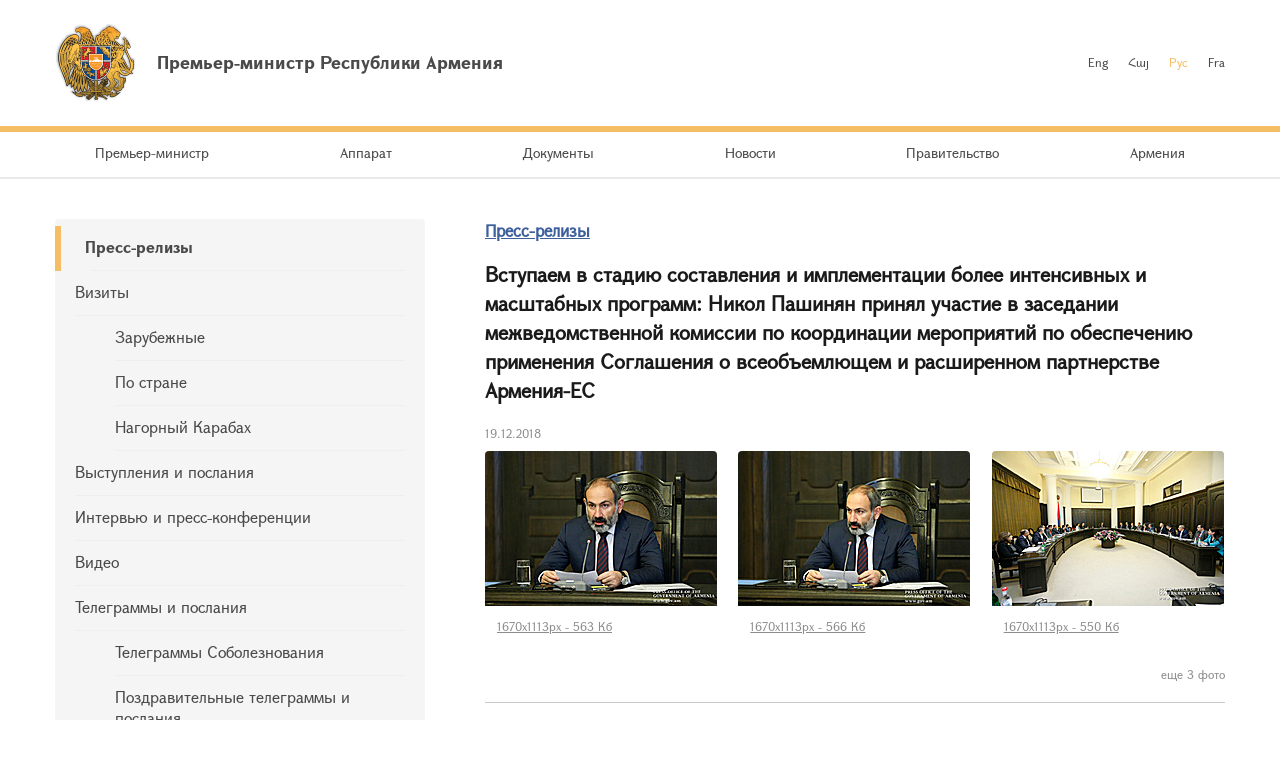

--- FILE ---
content_type: text/html; charset=UTF-8
request_url: https://www.primeminister.am/ru/press-release/item/2018/12/19/Nikol-Pashinyan-meeting-CEPA/
body_size: 7625
content:
<!DOCTYPE html>
<html lang="ru">
<head>
    <meta charset="utf-8" />
    <meta name="viewport" content="width=device-width" />
    <meta name="description" content="" />
    <meta name="keywords" content="" />
    <meta name="twitter:card" content="summary" />
    <meta name="twitter:site" content="@nikolpashinyan" />
            	<meta property="og:image" content="//www.primeminister.am/files/n_pics/2448_s.jpg" />
    	<meta name="twitter:image" content="https://www.primeminister.am/files/n_pics/2448_s.jpg" />
        
      <meta name="twitter:title" content="Вступаем в стадию составления и имплементации более интенсивных и масштабных программ: Никол Пашинян принял участие в заседании межведомственной комиссии по координации мероприятий по обеспечению применения Соглашения о всеобъемлющем и расширенном партнерстве Армения-ЕС">
   <meta name="twitter:desciption" content="Вступаем в стадию составления и имплементации более интенсивных и масштабных программ: Никол Пашинян принял участие в заседании межведомственной комиссии по координации мероприятий по обеспечению применения Соглашения о всеобъемлющем и расширенном партнерстве Армения-ЕС">
   <meta property="og:title" content="Вступаем в стадию составления и имплементации более интенсивных и масштабных программ: Никол Пашинян принял участие в заседании межведомственной комиссии по координации мероприятий по обеспечению применения Соглашения о всеобъемлющем и расширенном партнерстве Армения-ЕС" />
          
    <meta property="og:type" content="website" />
    <meta name="format-detection" content="telephone=no" />
    <title>Вступаем в стадию составления и имплементации более интенсивных и масштабных программ: Никол Пашинян принял участие в заседании межведомственной комиссии по координации мероприятий по обеспечению применения Соглашения о всеобъемлющем и расширенном партнерстве Армения-ЕС - Пресс-релизы  - Новости - Премьер-министр Республики Армения</title>
    <link rel="alternate" type="application/rss+xml" title="RSS" href="/rss/?l=ru" />
    <link rel="icon" href="/favicon.png" />
    <link rel="shortcut icon" href="/favicon.ico" />
    <link rel="stylesheet" href="/build/css/app-1601043149168.css?c=1" />
    <link rel="apple-touch-icon" sizes="57x57" href="/img/apple-touch-icon-57x57.png" />
    <link rel="apple-touch-icon" sizes="72x72" href="/img/apple-touch-icon-72x72.png" />
    <link rel="apple-touch-icon" sizes="114x114" href="/img/apple-touch-icon-114x114.png" />
    <script src="/build/js/top-libs-1601043149168.js"></script>
        
    <!-- Global site tag (gtag.js) - Google Analytics -->
	<script async src="https://www.googletagmanager.com/gtag/js?id=UA-2363425-57"></script>
	<script>
	  window.dataLayer = window.dataLayer || [];
	  function gtag(){dataLayer.push(arguments);}
	  gtag('js', new Date());
	
	  gtag('config', 'UA-2363425-57');
	</script>

    
    </head>
<body>
<header>
    <div class="top-box">
        <div class="center-1170 clear-fix">

            <div class="top-box__left fl">
                <a href="/ru/" class="top-box__logo db sprite-b pr">
                    <span class="table">
                        <span class="table-cell fb fs18">Премьер-министр Республики Армения</span>
                    </span>
                </a>
            </div>

            <div class="top-box__right fr">
				
                <ul class="language-list fr clear-fix">
                    <li class="language-list__item fl">
                        <a href="/en/press-release/item/2018/12/19/Nikol-Pashinyan-meeting-CEPA/" class="language-list__link  fs12">Eng</a>
                    </li>
                    <li class="language-list__item fl">
                        <a href="/hy/press-release/item/2018/12/19/Nikol-Pashinyan-meeting-CEPA/" class="language-list__link  fs12">Հայ</a>
                    </li>
                    <li class="language-list__item fl">
                        <a href="/ru/press-release/item/2018/12/19/Nikol-Pashinyan-meeting-CEPA/" class="language-list__link language-list__link--active fs12">Рус</a>
                    </li>
                    <li class="language-list__item fl">
                        <a href="/fr/press-release/item/2018/12/19/Nikol-Pashinyan-meeting-CEPA/" class="language-list__link  fs12">Fra</a>
                    </li>
                </ul>
                
				
            </div>

        </div>
    </div>

    <div class="menu-wrapper">

        <div class="center-1170">
            <nav class="menu">
                <ul class="menu__list">
					                    <li class="menu__item ver-top-box">
                        <a href="/ru/pm-pashinyan" class="menu__link db fs14">Премьер-министр</a>
                    </li>
                                        <li class="menu__item ver-top-box">
                        <a href="http://www.gov.am/ru/staff-structure/" class="menu__link db fs14">Аппарат </a>
                    </li>
                                        <li class="menu__item ver-top-box">
                        <a href="/ru/instructions/" class="menu__link db fs14">Документы</a>
                    </li>
                                        <li class="menu__item ver-top-box">
                        <a href="/ru/press-release/" class="menu__link db fs14">Новости</a>
                    </li>
                                        <li class="menu__item ver-top-box">
                        <a href="http://www.gov.am/ru/structure/" class="menu__link db fs14">Правительство</a>
                    </li>
                                        <li class="menu__item ver-top-box">
                        <a href="/ru/general-information/" class="menu__link db fs14">Армения </a>
                    </li>
                                    </ul>
            </nav>
        </div>

       

    </div>

</header>

<main><div class="inner-wrapper">

    <div class="center-1170 clear-fix">

        <div class="inner-wrapper__left fl">
	        	         <div id="burger" class="dn">
	            <div class="lines line-1"></div>
	            <div class="lines line-2"></div>
	            <div class="lines line-3"></div>
	        </div>

            <ul class="second-menu-list">
	            	            	<li class="second-menu-list__item">
	                    <a href="/ru/press-release/" class="second-menu-list__link db pr trans-background fb" >Пресс-релизы </a>
	                   	                </li>
	            	            	<li class="second-menu-list__item">
	                    <a href="/ru/foreign-visits/" class="second-menu-list__link db pr trans-background" >Визиты </a>
	                   <ul class="second-menu-list--next-level">
	                    																								<li><a href="/ru/foreign-visits/" class="second-menu-list__link db pr trans-background">Зарубежные </a></li>
																																													<li><a href="/ru/domestic-visits/" class="second-menu-list__link db pr trans-background">По стране</a></li>
																																													<li><a href="/ru/Nagorno-Karabakh-visits/" class="second-menu-list__link db pr trans-background">Нагорный Карабах</a></li>
																											</ul>
							                </li>
	            	            	<li class="second-menu-list__item">
	                    <a href="/ru/statements-and-messages/" class="second-menu-list__link db pr trans-background" >Выступления и послания </a>
	                   	                </li>
	            	            	<li class="second-menu-list__item">
	                    <a href="/ru/interviews-and-press-conferences/" class="second-menu-list__link db pr trans-background" >Интервью и пресс-конференции </a>
	                   	                </li>
	            	            	<li class="second-menu-list__item">
	                    <a href="/ru/videos/" class="second-menu-list__link db pr trans-background" >Видео </a>
	                   	                </li>
	            	            	<li class="second-menu-list__item">
	                    <a href="/ru/condolence/" class="second-menu-list__link db pr trans-background" >Телеграммы и послания </a>
	                   <ul class="second-menu-list--next-level">
	                    																								<li><a href="/ru/condolence/" class="second-menu-list__link db pr trans-background">Телеграммы Соболезнования </a></li>
																																													<li><a href="/ru/congratulatory/" class="second-menu-list__link db pr trans-background">Поздравительные телеграммы и послания </a></li>
																											</ul>
							                </li>
	            	            	<li class="second-menu-list__item">
	                    <a href="/ru/media-accreditation/" class="second-menu-list__link db pr trans-background" >Аккредитация СМИ</a>
	                   	                </li>
	                        </ul>
            

        </div>

        <div class="inner-wrapper__right">
	        <div >
																				


	


			<div class="static-content fs14 pb-none">
				<h5><a href="/ru/press-release/" class="ii1">Пресс-релизы</a> </h5>
				<h3>Вступаем в стадию составления и имплементации более интенсивных и масштабных программ: Никол Пашинян принял участие в заседании межведомственной комиссии по координации мероприятий по обеспечению применения Соглашения о всеобъемлющем и расширенном партнерстве Армения-ЕС</h3>
				<div class="search__date fs12">19.12.2018</div>
			</div>
			<div class="album"><ul class="album__list"><li class="album__item album__item--small ver-top-box"><a class="album__link db" title="" href="/files/pics/2018/12/19/8344.jpg" rel="photos[pp_gal_1]"><img class="album__img" src="/files/pics/2018/12/19/8344_tt.jpg" alt="" /></a><a href="//www.primeminister.am/files/pics/2018/12/19/8344_b.jpg" class="db" rel="external"><span class="album__title db fs12 trans-background">1670x1113px - 563&nbsp;Кб</span></a></li><li class="album__item album__item--small ver-top-box"><a class="album__link db" title="" href="/files/pics/2018/12/19/8343.jpg" rel="photos[pp_gal_1]"><img class="album__img" src="/files/pics/2018/12/19/8343_tt.jpg" alt="" /></a><a href="//www.primeminister.am/files/pics/2018/12/19/8343_b.jpg" class="db" rel="external"><span class="album__title db fs12 trans-background">1670x1113px - 566&nbsp;Кб</span></a></li><li class="album__item album__item--small ver-top-box"><a class="album__link db" title="" href="/files/pics/2018/12/19/8342.jpg" rel="photos[pp_gal_1]"><img class="album__img" src="/files/pics/2018/12/19/8342_tt.jpg" alt="" /></a><a href="//www.primeminister.am/files/pics/2018/12/19/8342_b.jpg" class="db" rel="external"><span class="album__title db fs12 trans-background">1670x1113px - 550&nbsp;Кб</span></a></li><li class="album__item album__item--small ver-top-box album__item--in-visible"><a class="album__link db" title="" href="/files/pics/2018/12/19/8341.jpg" rel="photos[pp_gal_1]"><img class="album__img" src="/files/pics/2018/12/19/8341_tt.jpg" alt="" /></a><a href="//www.primeminister.am/files/pics/2018/12/19/8341_b.jpg" class="db" rel="external"><span class="album__title db fs12 trans-background">1670x1113px - 615&nbsp;Кб</span></a></li><li class="album__item album__item--small ver-top-box album__item--in-visible"><a class="album__link db" title="" href="/files/pics/2018/12/19/8340.jpg" rel="photos[pp_gal_1]"><img class="album__img" src="/files/pics/2018/12/19/8340_tt.jpg" alt="" /></a><a href="//www.primeminister.am/files/pics/2018/12/19/8340_b.jpg" class="db" rel="external"><span class="album__title db fs12 trans-background">1670x1113px - 534&nbsp;Кб</span></a></li><li class="album__item album__item--small ver-top-box album__item--in-visible"><a class="album__link db" title="" href="/files/pics/2018/12/19/8339.jpg" rel="photos[pp_gal_1]"><img class="album__img" src="/files/pics/2018/12/19/8339_tt.jpg" alt="" /></a><a href="//www.primeminister.am/files/pics/2018/12/19/8339_b.jpg" class="db" rel="external"><span class="album__title db fs12 trans-background">1670x1113px - 564&nbsp;Кб</span></a></li></ul></div><script src="/js/components/pretty-photo/jquery.prettyPhoto.js"></script><p class="album__count fs12 tr">еще 3 фото</p>
			<div class="static-content fs14 pb-none">
															<iframe width="730" height="410" src="https://www.youtube.com/embed/YxwQpR-hTmc?rel=0&amp;showinfo=0" frameborder="0"  allow="autoplay; encrypted-media" allowfullscreen></iframe><br /><br />
													
				
								<div class="news-text">
										<p style="text-align: justify;">Исполняющий обязанности премьер-министра Никол Пашинян сегодня принял участие в очередном заседании межведомственной комиссии по координации мероприятий для обеспечения применения Соглашения о всеобъемлющем и расширенном партнерстве между Республикой Армения и Европейским союзом (СВРП) и документа &ldquo;Приоритеты партнерства между Арменией и ЕС&rdquo;.</p>
<p style="text-align: justify;">Никол Пашинян выступил с речью, в которой, в частности, отметил:</p>
<p style="text-align: justify;"><strong>&ldquo;Уважаемые члены комиссии!</strong></p>
<p style="text-align: justify;"><strong>Подписание Соглашения о всеобъемлющем и расширенном партнерстве с Европейским союзом стало важным шагом в углублении отношений Армения-ЕС и в вопросе поддержки продолжения реформ в Армении. Реализация соглашения сама по себе является платформой для реформ, которая соответствует программе правительства и повестке реализуемых правительством реформ .</strong></p>
<p style="text-align: justify;"><strong>Мне известно, что в настоящее время основной задачей комиссии является координация процесса разработки дорожной карты, и с этой целью комиссия в последние месяцы обсуждает мероприятия в различных сферах, в том числе в сфере торговли, транспорта, энергетики и охраны природы. Я знаю, что европейской стороне передана дорожная карта для реализации положений соглашения, которые временно вступили в силу. Прошу продолжить работу с европейской стороной над согласованием мероприятий, включенных в эту карту.</strong></p>
<p style="text-align: justify;"><strong>Председатель комиссии, исполняющий обязанности вице-премьера Мгер Григорян периодически докладывает мне о работе комиссии и результатах ее деятельности.</strong></p>
<p style="text-align: justify;"><strong>Я призываю вас более активно работать над выполнением соглашения, поскольку мы вступаем в стадию составления и имплементации наиболее интенсивных и масштабных программ.</strong></p>
<p style="text-align: justify;"><strong>Я хочу пожелать вам успехов в обсуждении сегодняшних вопросов повестки. Так как считаю проводящиеся с ЕС работы очень важными, я периодически буду принимать участие в работе комиссии и следить за процессами&rdquo;.</strong></p>
<p style="text-align: justify;">Исполняющий обязанности вице-премьера Мгер Григорян перед тем, как приступить к обсуждению вопросов повестки дня, отметил: &ldquo;Уважаемые коллеги, заверяю вас, что повестка Соглашения о всеобъемлющем и расширенном партнерстве между Арменией и ЕС находится в повестке исполняющего обязанности премьер-министра, и независимо от того, с каким составом и интенсивностью мы работаем в этом направлении, прошу принять во внимание и учесть, что мы периодически докладываем ему о процессе, и, по сути, г-н Пашинян считает, что в первую очередь это повестка наших реформ&rdquo;.</p>
<p style="text-align: justify;">На встрече обсуждались программы, реализуемые в сфере сотрудничества информационного общества. В частности, были затронуты вопросы электронной связи и идентификации.</p>
<p style="text-align: justify;">В ходе заседания были обсуждены программы, реализуемые в рамках сотрудничества в сфере информационного общества. В частности, были затронуты вопросы электронной коммуникации и идентификации.</p>
<p style="text-align: justify;">***<br />
Соглашение о всеобъемлющем и расширенном партнерстве между Республикой Армения и Европейским союзом подписано 24 ноября 2017 года. Оно частично вступило в силу с 1 июня 2018 года, и на данный момент действуют около 80% положений документа.</p>
<p style="text-align: justify;">Остальные положения вступят в силу после ратификации СВРП парламентами стран-членов Европейского Союза. На данный момент СВРП ратифицировали 8 из 28 стран-членов ЕС: Латвия, Литва, Эстония, Польша, Болгария, Румыния, Люксембург и Дания.</p>
<p style="text-align: justify;">Документ представляет собой всеобъемлющее и амбициозное двустороннее соглашение, которое включает в себя политическое, экономическое и отраслевое сотрудничество. Одной из целей соглашения является укрепление диалога по представляющим взаимный интерес всем направлениям путем развития тесных отношений между сторонами, поддержки укрепления демократии и политической, экономической и институциональной стабильности в Республике Армения, а также расширения сотрудничества в торговле.</p>
<p style="text-align: justify;">Соглашение охватывает следующие ключевые области:</p>
<p style="text-align: justify;">&bull; юстиция<br />
&bull; безопасность<br />
&bull; экономика, сельское хозяйство и инфраструктуры<br />
&bull; окружающая среда и климат<br />
&bull; защита интересов потребителей<br />
&bull; вопросы миграции<br />
&bull; информационное общество<br />
&bull; социальная политика<br />
&bull; образование и наука<br />
&bull; культура<br />
&bull; здравоохранение<br />
&bull; территориальное развитие<br />
&bull; статистика:</p>
<p style="text-align: justify;">Решением премьер-министра Республики Армения от 2 июля 2018 № 906-N была создана межведомственная комиссия по координации мероприятий по обеспечению применения Соглашения о всеобъемлющем и расширенном партнерстве между Республикой Армения и Европейским союзом и документа &ldquo;Приоритеты партнерства между Арменией и ЕС&rdquo;. Комиссия в последние месяцы обсудила мероприятия в разных сферах, включая торговлю, транспорт, энергетику, охрану окружающей среды и другие отрасли.</p>
<p style="text-align: justify;">Разработанная Республикой Армения дорожная карта уже представлена на одобрение европейской стороны. Она состоит из двух частей: первая часть посвящена торговле и связанным с торговлей вопросам, а вторая &ndash; отраслевому сотрудничеству, включая сферы транспорта, энергетики, окружающей среды, налогообложения, правосудия, миграции, сельского хозяйства и защиты потребителей. Дорожная карта в настоящее время включает только те мероприятия, которые временно вступили в силу.</p>
<p style="text-align: justify;">27 ноября 2018 года состоялось первое заседание Комитета партнерства Армения-ЕС по Соглашению о всеобъемлющем и расширенном партнерстве Армения-ЕС. В ходе заседания был обсужден проект дорожной карты для реализации СВРП, который был разработан правительством Республики Армения. Европейская сторона была удовлетворена проектом дорожной карты как хорошей отправной точкой для реализации Соглашения о всеобъемлющем и расширенном партнерстве между ЕС и Арменией.<br />
&nbsp;</p>
				</div>
				
				
				<p><a href="/ru/press-release/">&larr; К списку</a></p>
			</div>

							
						<div class="soc-box clear-fix">
                <button id="print" class="soc-box__print sprite-b ver-top-box fs12 pr" type="button">Печать</button>
                <div class="soc-box__inline fr">

                    <!-- AddThis Button BEGIN -->
                    <div class="addthis_toolbox addthis_default_style ">
                        <a class="addthis_button_facebook"></a>
                        <a class="addthis_button_twitter"></a>
                        <a class="addthis_button_blogger"></a>
                        <a class="addthis_button_livejournal"></a>
                        <a class="addthis_button_favorites"></a>
                        <a class="addthis_button_email"></a>
                        <a class="addthis_button_print"></a>
                        <a class="addthis_button_compact"></a>
                        <a class="addthis_counter addthis_bubble_style"></a>
                    </div>
                    <script src="//s7.addthis.com/js/250/addthis_widget.js#pubid=xa-4dc23e645fbc1b2b" defer></script>
                    <!-- AddThis Button END -->

                </div>
            </div>
            
           
			</div>
        </div>

    </div>

</div></main>

<footer>

    <div class="center-1170">

        <div class="footer__top clear-fix">

            <a href="/ru/" class="footer__top-link db fl fs18 pr sprite-b">Премьер-министр Республики Армения</a>

            <ul class="footer__list fr">
                <li class="footer__item ver-top-box">
                    <a href="mailto:webmaster@primeminister.am" class="footer__link db fs14">Вебмастер</a>
                </li><li class="footer__item ver-top-box">
                    <a href="/ru/links/" class="footer__link db fs14">Ссылки</a>
                </li><li class="footer__item ver-top-box">
                    <a href="/ru/sitemap/" class="footer__link db fs14">Карта сайта</a>
                </li>
            </ul>

        </div>
        
        <ul class="footer__socials">
			<li class="footer__socials-item">
			    <a href="https://www.facebook.com/nikol.pashinyan/" class="footer__socials-link footer__socials-link--fb db pr" target="_blank"></a>
			</li>
			<li class="footer__socials-item">
			    <a href="https://twitter.com/nikolpashinyan" class="footer__socials-link footer__socials-link--tw db pr" target="_blank"></a>
			</li>
			<li class="footer__socials-item">
			    <a href="https://www.instagram.com/nikolpashinyan_official/" class="footer__socials-link footer__socials-link--ig db pr" target="_blank"></a>
			</li>
			<li class="footer__socials-item">
			    <a href="https://www.youtube.com/user/PashinyanNikol/featured" class="footer__socials-link footer__socials-link--yt db pr" target="_blank"></a>
			</li>
		</ul> 

        <div class="footer__bottom tc">
            <p class="footer__bottom-text fs12">&copy; 2025 Аппарат Премьер-министра Республики Армения<br />Все права защищены.<br />
<a href="http://creativecommons.org/licenses/by-nd/3.0/" rel="external"><img src="/img/cc80x15.png" alt="" ></a><br />
<br />
Адрес: Республика Армения, г. Ереван, 0010, Площадь Республики, Правительственный дом, 1</p>
        </div>

    </div>

</footer>

<script src="/build/js/libs-1601043149168.js"></script>
	</body>
</html>

--- FILE ---
content_type: text/css
request_url: https://www.primeminister.am/build/css/app-1601043149168.css?c=1
body_size: 14638
content:
a,abbr,acronym,address,applet,article,aside,audio,b,big,blockquote,body,canvas,caption,center,cite,code,dd,del,details,dfn,div,dl,dt,em,embed,fieldset,figcaption,figure,footer,form,h1,h2,h3,h4,h5,h6,header,hgroup,html,i,iframe,img,ins,kbd,label,legend,li,mark,menu,nav,object,ol,output,p,pre,q,ruby,s,samp,section,small,span,strike,strong,sub,summary,sup,table,tbody,td,tfoot,th,thead,time,tr,tt,u,ul,var,video{border:0;font:inherit;margin:0;padding:0;vertical-align:baseline}article,aside,details,figcaption,figure,footer,header,hgroup,main,menu,nav,section{display:block}blockquote,q{quotes:none}blockquote:after,blockquote:before,q:after,q:before{content:'';content:none}table{border-collapse:collapse;border-spacing:0}html{font-size:100%}body,html{height:100%}body{background-color:#fff;color:#4a4a4a;line-height:normal}body.fr{float:none}button,input,textarea{font-size:1rem}button{background-color:transparent;border:none;cursor:pointer;outline:0;padding:0}body.lock{overflow:hidden}input,textarea{appearance:none;-moz-appearance:none;-o-appearance:none;-webkit-appearance:none;border:none;border-radius:0;-webkit-box-shadow:none;box-shadow:none;outline:0}textarea{resize:none;vertical-align:middle}img{border:none;max-width:100%;vertical-align:middle}ol,ul{list-style:none}a{color:#4a4a4a;text-decoration:none;-webkit-transition:color .2s ease-in-out;-moz-transition:color .2s ease-in-out;transition:color .2s ease-in-out}:focus{outline:0!important}::-ms-clear{display:none}[type=button][disabled=disabled],[type=submit][disabled=disabled]{background:#f5f5f5 url(/img/button-loader.gif) no-repeat center center!important;cursor:default!important;min-width:210px;opacity:1!important;text-indent:-99999px;-webkit-transition:none;-moz-transition:none;transition:none}.italic,em,i{font-style:italic}.cb{clear:both}.db{display:block}.dib{display:inline-block}.fl{float:left}.fr{float:right}.pr{position:relative}.pa{position:absolute}.mln{margin-left:0!important}.tl{text-align:left}.tc{text-align:center}.tr{text-align:right}.tj{text-align:justify}.tu{text-transform:uppercase}.ver-top-box{display:inline-block;vertical-align:top}.ver-middle-box{display:inline-block;vertical-align:middle}.mb-none{margin-bottom:0!important}.pt-none{padding-top:0!important}.pb-none{padding-bottom:0!important}.pr-none{padding-right:0!important}.dn{display:none}.no-wrap{white-space:nowrap}.three-dots{overflow:hidden}.full-width{width:100%}.padding-none{padding:0!important}.center-center,.center-center-before:before{bottom:0;left:0;margin:auto;position:absolute;right:0;top:0}.center-1170{margin:0 auto;max-width:1170px;padding:0 20px}.clear-fix:after{content:'';clear:both;display:block}.select-none{-webkit-user-select:none;-moz-user-select:none;-ms-user-select:none;-o-user-select:none;user-select:none}.table{display:table;height:100%;width:100%}.table-cell{display:table-cell;vertical-align:middle}.scroller-block{overflow:auto}.scroller-block{-webkit-overflow-scrolling:touch;scrollbar-base-color:#4a4a4a;scrollbar-3dlight-color:#fff;scrollbar-highlight-color:#4a4a4a;scrollbar-track-color:#e9e9e9;scrollbar-arrow-color:#4a4a4a;scrollbar-shadow-color:#4a4a4a;scrollbar-dark-shadow-color:#4a4a4a}.scroller-block::-webkit-scrollbar,.scroller-block::-webkit-scrollbar-thumb,.scroller-block::-webkit-scrollbar-track,body::-webkit-scrollbar,body::-webkit-scrollbar-thumb,body::-webkit-scrollbar-track{border-radius:3px;height:6px;width:6px}body::-webkit-scrollbar,body::-webkit-scrollbar-thumb,body::-webkit-scrollbar-track{border-radius:5px;width:10px}.scroller-block::-webkit-scrollbar-track,body::-webkit-scrollbar-track{background-color:#e9e9e9}.scroller-block::-webkit-scrollbar-thumb,body::-webkit-scrollbar-thumb{background-color:#4a4a4a}.trans-color{-webkit-transition:color .3s ease;-moz-transition:color .3s ease;transition:color .3s ease}.trans-background{-webkit-transition:background .3s ease;-moz-transition:background .3s ease;transition:background .3s ease}.trans-all{-webkit-transition:all .3s ease;-moz-transition:all .3s ease;transition:all .3s ease}.trans-opacity{-webkit-transition:opacity .3s ease;-moz-transition:opacity .3s ease;transition:opacity .3s ease}.trans-transform{-webkit-transition:transform .3s ease;-moz-transition:transform .3s ease;-webkit-transition:-webkit-transform .3s ease;transition:-webkit-transform .3s ease;-moz-transition:transform .3s ease,-moz-transform .3s ease;transition:transform .3s ease;transition:transform .3s ease,-webkit-transform .3s ease,-moz-transform .3s ease}input:-webkit-autofill,input:-webkit-autofill:active,input:-webkit-autofill:focus,input:-webkit-autofill:hover{-webkit-transition-delay:9999s;-webkit-transition:color 9999s ease-out,background-color 9999s ease-out}.fs10{font-size:.625rem}.fs11{font-size:.688rem}.fs12{font-size:.75rem}.fs13{font-size:.813rem}.fs14{font-size:.875rem}.fs15{font-size:.938rem}.fs16{font-size:1rem}.fs17{font-size:1.063rem}.fs18{font-size:1.125rem}.fs19{font-size:1.188rem}.fs20{font-size:1.25rem}.fs21{font-size:1.313rem}.fs22{font-size:1.375rem}.fs23{font-size:1.438rem}.fs24{font-size:1.5rem}.fs25{font-size:1.563rem}.fs26{font-size:1.625rem}.fs27{font-size:1.688rem}.fs28{font-size:1.75rem}.fs29{font-size:1.813rem}.fs30{font-size:1.875rem}.fs31{font-size:1.938rem}.fs32{font-size:2rem}.fs33{font-size:2.063rem}.fs34{font-size:2.125rem}.fs35{font-size:2.188rem}.fs36{font-size:2.25rem}.fs37{font-size:2.313rem}.fs38{font-size:2.375rem}.fs39{font-size:2.438rem}.fs40{font-size:2.5rem}.fs60{font-size:3.75rem}.sprite-a:after,.sprite-b:before,.ui-datepicker-next:before,.ui-datepicker-prev:before{content:''}.static-img-left{float:left;margin-right:20px}.static-img-right{float:right;margin-left:20px}.static-img-center{text-align:center;margin:0 auto!important;display:block}.sprite,.sprite-a:after,.sprite-b:before,.ui-datepicker-next:before,.ui-datepicker-prev:before,.ui-datepicker-trigger{background-image:url(/img/sprite.png?v=2);background-repeat:no-repeat}@media only screen and (-webkit-min-device-pixel-ratio:2),only screen and (-webkit-min-device-pixel-ratio:1.5),only screen and (-moz-min-device-pixel-ratio:2),only screen and (-o-min-device-pixel-ratio:3 / 2),only screen and (-o-min-device-pixel-ratio:2 / 1),only screen and (min--moz-device-pixel-ratio:1.5),only screen and (min-device-pixel-ratio:1.5),only screen and (min-device-pixel-ratio:2){.sprite,.sprite-a:after,.sprite-b:before,.ui-datepicker-next:before,.ui-datepicker-prev:before,.ui-datepicker-trigger{background-image:url(/img/sprite2x.png?v=2);background-size:300px auto}}@media (-webkit-min-device-pixel-ratio:3),(-webkit-min-device-pixel-ratio:5),(min-resolution:480dpi){.sprite,.sprite-a:after,.sprite-b:before,.ui-datepicker-next:before,.ui-datepicker-prev:before,.ui-datepicker-trigger{background-image:url(/img/sprite3x.png?v=2);background-size:300px auto}}@media (-webkit-min-device-pixel-ratio:4),(-webkit-min-device-pixel-ratio:6.666666666666667),(min-resolution:640dpi){.sprite,.sprite-a:after,.sprite-b:before,.ui-datepicker-next:before,.ui-datepicker-prev:before,.ui-datepicker-trigger{background-image:url(/img/sprite4x.png?v=2);background-size:300px auto}}.light-orange-btn{background-color:#f5bd64;border-radius:4px;color:#464955;height:40px;line-height:40px;padding:0 35px}.gm-style-iw a{color:#3d5f9c;text-decoration:underline}.gm-style-iw a:visited{color:#666}.gm-style-iw div{max-width:270px}#main_sitemap li ul{padding-top:20px}#main_sitemap li ul li:last-child{padding-bottom:0}.photo-strips{border:1px solid #c9c9c9;border-radius:4px;float:right;margin:0 0 20px 20px;padding:10px}.pic-strips:last-child img{margin-bottom:0}#errors{padding-bottom:10px}#errors li{color:#f56364;padding-bottom:10px}#errors li:before{background-color:#f56364}.file-blocks{background:#f8f8f8;margin-bottom:10px;padding:8px;border:1px solid #e0e0e0;border-radius:3px;text-align:center}.pic-in-news{border:1px solid #e8e8e8;float:left;margin-right:15px}.doc-content{max-width:600px;margin:0 auto}.doc-content h5{text-align:center;font-weight:700!important;font-size:1.1em;padding:1em 0;max-width:400px;margin:0 auto}.doc-header{background:no-repeat top center url(/img/coa_grey.png);border-bottom:1px solid gray;color:#333;font-size:1.1em;height:30px;margin-top:30px;padding-top:120px;text-align:center}.ad-gallery .ad-thumbs li{padding:0}.ad-gallery .ad-thumbs li:before{display:none}.top-box{border-bottom:6px solid #f5bd64;padding:23px 0}.top-box__logo{height:80px;padding-left:102px}.top-box__logo:before{background-position:left top;display:block;height:80px;left:0;position:absolute;top:0;width:82px}.language-list__item{padding-top:27px}.language-list__item:not(:first-child){padding-left:20px}.language-list__link--active{color:#f5bd64}.menu-wrapper{border-bottom:2px solid rgba(201,201,201,.4)}.menu__list{height:45px;text-align:justify}.menu__list:after{content:'';display:inline-block;width:100%}.menu__link{height:45px;line-height:42px;padding:0 40px}.search-form{border-right:1px solid #c9c9c9;height:40px;margin:20px 60px 0 0;padding-right:45px;-webkit-transition:margin-right .3s linear,padding-left .3s linear;-moz-transition:margin-right .3s linear,padding-left .3s linear;transition:margin-right .3s linear,padding-left .3s linear}.search-form>.search-form__btn{margin-top:12px}.search-form--active{border-right:none;margin-right:0;padding-left:40px}.search-form--active .search-form__box{opacity:1;visibility:visible;width:390px}.search-form--active>.search-form__btn,.search-form--hidden-btn>.search-form__btn{display:none}.search-form__text{background-color:#f5f5f5;border-radius:4px;-webkit-box-sizing:border-box;-moz-box-sizing:border-box;box-sizing:border-box;color:#8d8d8d;height:44px;padding:0 46px 0 15px;width:100%}.search-form__text::-webkit-input-placeholder{color:#8d8d8d}.search-form__text:-moz-placeholder{color:#8d8d8d}.search-form__text::-moz-placeholder{color:#8d8d8d}.search-form__text:-ms-input-placeholder{color:#8d8d8d}.search-form__btn{background-color:transparent;background-position:-28px -82px;cursor:pointer;height:16px;padding:0;width:16px}.search-form__box{opacity:0;visibility:hidden;width:0;-webkit-transition:opacity .3s linear,visibility .3s linear,width .3s linear;-moz-transition:opacity .3s linear,visibility .3s linear,width .3s linear;transition:opacity .3s linear,visibility .3s linear,width .3s linear}.search-form__box .search-form__btn{bottom:0;margin:auto 0;position:absolute;right:15px;top:0}.slider{padding:40px 0}.slider__wrapper{overflow:hidden;white-space:nowrap}.slider__wrapper:not(.slider__wrapper--active) .slider__box{display:inline-block;float:none;vertical-align:top;white-space:normal}.slider__wrapper--active{overflow:visible;white-space:normal}.slider__box-inner{padding-right:370px}.slider__img{border-radius:3px 0 0 3px}.slider__article{height:100%;overflow:hidden;position:absolute;right:0;top:0;width:370px}.slider__article .slider__article-blur{background-position:center center;background-repeat:no-repeat;-webkit-filter:blur(30px);filter:blur(30px);height:100%;left:0;position:absolute;top:0;width:100%}.slider__article .slider__article-blur:before{background-color:rgba(255,255,255,.6);content:'';height:100%;left:0;position:absolute;top:0;width:100%}.slider__article-content{padding:0 40px}.slider__article-content:before{background-position:-188px top;display:inline-block;height:10px;margin-bottom:20px;width:40px}.slider__article-date,.slider__article-link{margin-bottom:20px}.slider__nav{bottom:20px;height:12px;position:absolute;left:0;right:370px}.slider__nav-items{background-color:#fff;border-radius:50%;height:12px;margin:0 5px;text-indent:-99999px;width:12px}.slider__nav-items:not(.active){cursor:pointer}.slider__nav-items:not(.active):before{-webkit-transform:scale(0);-moz-transform:scale(0);transform:scale(0)}.slider__nav-items:before{background-color:#f5bd64;border-radius:50%;bottom:0;content:'';height:8px;left:0;margin:auto;position:absolute;right:0;top:0;width:8px;-webkit-transition:-webkit-transform .2s linear;transition:-webkit-transform .2s linear;-moz-transition:transform .2s linear,-moz-transform .2s linear;transition:transform .2s linear;transition:transform .2s linear,-webkit-transform .2s linear,-moz-transform .2s linear}.grid:not(.grid--white){background-color:#f5f5f5;background-image:url(/img/bg-patern2x.png);background-size:10px auto;margin-bottom:60px;padding:40px 0}.grid:not(.grid--white):after,.grid:not(.grid--white):before{background-color:rgba(201,201,201,.4);content:'';height:4px;left:0;position:absolute;width:100%}.grid:not(.grid--white):before{bottom:0}.grid:not(.grid--white):after{top:0}.grid--white{padding-bottom:40px}.grid__list{margin:0 -15px 40px}.grid__item{-webkit-box-sizing:border-box;-moz-box-sizing:border-box;box-sizing:border-box;padding:0 15px 20px;width:50%}.grid__title-box{margin-bottom:40px}.grid__title{max-width:500px;overflow:hidden;padding-right:10px;text-overflow:ellipsis;white-space:nowrap}.grid__title-cell{content:'';width:100%}.grid__title-cell:before{background-color:#c9c9c9;content:'';display:inline-block;height:1px;margin-top:-3px;vertical-align:middle;width:100%}.grid__link--for-white:before{background-color:rgba(216,216,216,.8);border-radius:75px;bottom:-12px;content:'';-webkit-filter:blur(10px);filter:blur(10px);height:115px;left:80px;position:absolute;right:80px}.grid__inner{border-radius:4px}a.grid__link{color:#4a4a4a!important}a.grid__link .grid__inner{-webkit-transition:background-color .3s linear;-moz-transition:background-color .3s linear;transition:background-color .3s linear}a.grid__link .grid__inner:before{border:1px solid #c9c9c9;border-radius:4px;bottom:-1px;content:'';left:-1px;opacity:0;position:absolute;right:-1px;top:-1px;visibility:hidden;-webkit-transition:visibility .3s linear,opacity .3s linear;-moz-transition:visibility .3s linear,opacity .3s linear;transition:visibility .3s linear,opacity .3s linear}.grid__inner--white{background-color:#fff}.grid__inner--gray{background-color:#f5f5f5}.grid__img-box{width:270px}.grid__img-box+.grid__text-content{padding-left:270px}.grid__img{border-radius:4px 0 0 4px}.grid__text-inner{padding:20px 20px 0}.grid__text-date{color:#8d8d8d;margin-bottom:10px}.grid__text-title:not(.fs14){max-height:107px;overflow:hidden}.grid__news .grid__list{margin-bottom:0}.grid__news .grid__item{padding-bottom:0}.grid__news .grid__text-inner{padding-bottom:20px}.grid__news .grid__inner{border-radius:0;-webkit-transition:background-color .3s linear;-moz-transition:background-color .3s linear;transition:background-color .3s linear}.grid__news .grid__link-inner{color:#4a4a4a}.grid__news .grid__link-inner:first-child .grid__inner{border-radius:4px 4px 0 0}.grid__news .grid__link-inner:last-child .grid__inner{border-radius:0 0 4px 4px}.grid__news .grid__link-inner:not(:last-child) .grid__text-inner:before{background-color:rgba(201,201,201,.4);bottom:0;content:'';height:1px;left:20px;position:absolute;right:20px}.subscribe-box{background-color:#f5f5f5;margin-bottom:40px;padding:40px 0}.subscribe-box__form-left-box{border-right:1px solid #c9c9c9;padding:11px 0}.subscribe-box__form-left-box .checkbox-label{margin-right:40px}.subscribe-box__form-inner{background-color:#fff;border-radius:4px;border:1px solid #fff;height:42px;width:590px;-webkit-transition:border-color .3s linear;-moz-transition:border-color .3s linear;transition:border-color .3s linear}.subscribe-box__form-inner--focus{border-color:#c9c9c9}.subscribe-box__form-inner input{background-color:transparent;-webkit-box-sizing:border-box;-moz-box-sizing:border-box;box-sizing:border-box;color:#4a4a4a;height:42px;padding:0 10px;width:100%}.subscribe-box__form-button-box{padding-right:1px;width:30%}.subscribe-box__form-button-box .light-orange-btn{width:100%}.checkbox-label{cursor:pointer;height:20px;line-height:20px;padding-left:30px}.checkbox-label:before{background-position:-166px -22px;height:20px;left:0;position:absolute;top:0;width:20px}.checkbox-input:checked+.checkbox-label{font-weight:700}.checkbox-input:checked+.checkbox-label:before{background-position:-166px -44px}.form-error.subscribe-box__form-inner{border-color:#f56364}.form-error-text{color:#f56364;padding-top:3px}.additional-box{margin-bottom:40px}.additional-box__left{width:570px}.additional-box__video-box{border-radius:4px;overflow:hidden}.additional-box__video-box:before{background-position:-84px top;height:80px;opacity:.6;width:80px;-webkit-transition:opacity .3s linear;-moz-transition:opacity .3s linear;transition:opacity .3s linear}.additional-box__video-box-title{background-color:rgba(0,0,0,.4);bottom:0;color:#fff;left:0;padding:15px;position:absolute;right:0}.additional-box__right{padding-left:600px}.additional-box__gray{background-color:#f5f5f5;border-radius:4px;min-height:272px;padding:20px;width:230px}.additional-box__gray:last-child{margin-left:30px}.additional-box__gray-title{margin-bottom:10px}.additional-box__gray-desc{margin-bottom:15px}.additional-box__gray-desc--with-border{border-bottom:1px solid rgba(201,201,201,.4);padding-bottom:15px}.additional-box__item{padding-left:27px}.additional-box__item:not(:last-child){margin-bottom:20px}.additional-box__item:before{left:0;position:absolute;top:5px}.additional-box__item--tel:before{background-position:-188px -12px;height:16px;left:1px;width:16px}.additional-box__item--smart-phone:before{background-position:-206px -12px;height:18px;left:3px;width:12px}.additional-box__item--letter:before{background-position:-188px -32px;height:14px;width:18px}.additional-box__item .additional-box__gray-title{margin-bottom:5px}.additional-box__item .additional-box__gray-desc{margin-bottom:0}.map-box{margin-bottom:40px}.map-box__container{border-bottom:5px solid #80b7cc;border-top:5px solid #80b7cc;height:296px}.map-box__container>div{background:#e5e3df url(/img/map-loader.gif) no-repeat center center!important}.map-box__link{background-color:#f5f5f5;border-radius:4px 4px 0 0;height:60px;line-height:60px;padding:0 60px}.map-box__link--active{background-color:#81b7cd;color:#fff!important;cursor:default;font-weight:700}footer{padding-bottom:30px}.footer__top{border-bottom:1px solid #c9c9c9;margin-bottom:10px;padding-bottom:40px}.footer__top-link{padding-left:40px}.footer__top-link:before{background-position:left -82px;height:26px;left:0;position:absolute;top:0;width:26px}.footer__item:not(:first-child){border-left:1px solid #4a4a4a;margin-left:25px;padding-left:25px}.footer__link{text-decoration:underline}.footer__bottom-text{color:#535353;line-height:22px}.footer__bottom-text--width-pb{padding-bottom:20px}.footer__socials{display:-webkit-box;display:-moz-box;display:-ms-flexbox;display:flex;display:-webkit-flex;margin-bottom:8px;-webkit-box-pack:center;-moz-box-pack:center;-ms-flex-pack:center;justify-content:center;-webkit-justify-content:center}.footer__socials-item{margin:0 8px}.footer__socials-link{background-image:url(/img/soc-icons.png);background-repeat:no-repeat;height:22px;width:28px}.footer__socials-link--fb{background-position:left top}.footer__socials-link--tw{background-position:left -22px}.footer__socials-link--ig{background-position:left -44px}.footer__socials-link--yt{background-position:left -66px}.inner-wrapper{border-bottom:6px solid #f5bd64;margin-bottom:40px;padding:40px 0}.inner-wrapper__empty{padding:40px 0}.inner-wrapper__left{width:370px}.inner-wrapper__right{padding-left:430px}.inner-wrapper__date{color:#8d8d8d;margin-bottom:25px}.inner-wrapper__title{margin-bottom:40px}.second-menu-list{background-color:#f5f5f5;border-radius:4px;overflow:hidden;margin-bottom:40px;padding:7px 0}.second-menu-list>.second-menu-list__item:last-child .second-menu-list__link:after{display:none}.second-menu-list__link{color:#4a4a4a!important;padding:10px 20px 14px}.second-menu-list__link:after{background-color:#efefef;bottom:0;content:'';display:block;height:1px;position:absolute;left:20px;right:20px}.second-menu-list>.second-menu-list__item>.second-menu-list__link.fb{border-left:6px solid #f5bd64;padding-left:24px}.second-menu-list>.second-menu-list__item>.second-menu-list__link.fb:after{left:30px}.second-menu-list--next-level .second-menu-list__link{padding-left:60px}.second-menu-list--next-level .second-menu-list__link:after{left:60px}.bread-crumb{border-bottom:1px solid #c9c9c9;margin-bottom:40px;padding-bottom:10px}.bread-crumb__item{padding-bottom:10px}.bread-crumb__item:not(:last-child){padding-right:22px}.bread-crumb__item:not(:last-child):after{color:#8d8d8d;content:'>';font-size:.75rem;position:absolute;right:0;text-align:center;top:0;width:22px}.bread-crumb__link{color:#8d8d8d}.album+.paging{padding-top:25px}.album__list{margin:0 -10px}.album__item{-webkit-box-sizing:border-box;-moz-box-sizing:border-box;box-sizing:border-box;padding:0 10px 20px;-webkit-transition:opacity .3s ease,visibility .3s ease;-moz-transition:opacity .3s ease,visibility .3s ease;transition:opacity .3s ease,visibility .3s ease}.album__item--big{width:50%}.album__item--small{width:33.3333%}.album__item--in-visible{height:0;opacity:0;overflow:hidden;padding:0;visibility:hidden;width:0!important}.album__img{border-radius:4px 4px 0 0}.album__title{color:#8d8d8d;overflow:hidden;padding:12px;text-decoration:underline;text-overflow:ellipsis;white-space:nowrap}.album__count{border-bottom:1px solid #c9c9c9;color:#8d8d8d;cursor:pointer;margin-bottom:20px;padding-bottom:20px}.soc-box{border-top:1px solid #c9c9c9;padding:20px 0}.soc-box__print{color:#8d8d8d;padding-left:30px}.soc-box__print:before{background-position:-208px -32px;height:14px;left:0;position:absolute;top:0;width:16px}.addthis_toolbox a{margin-bottom:0!important}.related-news .grid__title-box{margin-bottom:20px}.related-news__item{margin-bottom:20px}.related-news__img{border-radius:4px 4px 0 0}.related-news__text-content{background-color:#f5f5f5;border-radius:0 0 4px 4px;padding:20px}.related-news__date{color:#8d8d8d;margin-bottom:10px}.related-news__desc{color:#4a4a4a}div.pp_default .pp_bottom,div.pp_default .pp_bottom .pp_left,div.pp_default .pp_bottom .pp_middle,div.pp_default .pp_bottom .pp_right,div.pp_default .pp_top,div.pp_default .pp_top .pp_left,div.pp_default .pp_top .pp_middle,div.pp_default .pp_top .pp_right{height:13px}div.pp_default .pp_top .pp_left{background:url(/img/pretty-photo/default/sprite.png) -78px -93px no-repeat}div.pp_default .pp_top .pp_middle{background:url(/img/pretty-photo/default/sprite_x.png) top left repeat-x}div.pp_default .pp_top .pp_right{background:url(/img/pretty-photo/default/sprite.png) -112px -93px no-repeat}div.pp_default .pp_content .ppt{color:#f8f8f8}div.pp_default .pp_content_container .pp_left{background:url(/img/pretty-photo/default/sprite_y.png) -7px 0 repeat-y;padding-left:13px}div.pp_default .pp_content_container .pp_right{background:url(/img/pretty-photo/default/sprite_y.png) top right repeat-y;padding-right:13px}div.pp_default .pp_content{background-color:#fff}div.pp_default .pp_next:hover{background:url(/img/pretty-photo/default/sprite_next.png) center right no-repeat;cursor:pointer}div.pp_default .pp_previous:hover{background:url(/img/pretty-photo/default/sprite_prev.png) center left no-repeat;cursor:pointer}div.pp_default .pp_expand{background:url(/img/pretty-photo/default/sprite.png) 0 -29px no-repeat;cursor:pointer;width:28px;height:28px}div.pp_default .pp_expand:hover{background:url(/img/pretty-photo/default/sprite.png) 0 -56px no-repeat;cursor:pointer}div.pp_default .pp_contract{background:url(/img/pretty-photo/default/sprite.png) 0 -84px no-repeat;cursor:pointer;width:28px;height:28px}div.pp_default .pp_contract:hover{background:url(/img/pretty-photo/default/sprite.png) 0 -113px no-repeat;cursor:pointer}div.pp_default .pp_close{width:30px;height:30px;background:url(/img/pretty-photo/default/sprite.png) 2px 1px no-repeat;cursor:pointer}div.pp_default #pp_full_res .pp_inline{color:#000}div.pp_default .pp_gallery ul li a{background:url(/img/pretty-photo/default/default_thumb.png) center center #f8f8f8;border:1px solid #aaa}div.pp_default .pp_gallery ul li a:hover,div.pp_default .pp_gallery ul li.selected a{border-color:#fff}div.pp_default .pp_social{margin-top:7px}div.pp_default .pp_gallery a.pp_arrow_next,div.pp_default .pp_gallery a.pp_arrow_previous{position:static;left:auto}div.pp_default .pp_nav .pp_pause,div.pp_default .pp_nav .pp_play{background:url(/img/pretty-photo/default/sprite.png) -51px 1px no-repeat;height:30px;width:30px}div.pp_default .pp_nav .pp_pause{background-position:-51px -29px}div.pp_default .pp_details{position:relative}div.pp_default a.pp_arrow_next,div.pp_default a.pp_arrow_previous{background:url(/img/pretty-photo/default/sprite.png) -31px -3px no-repeat;height:20px;margin:4px 0 0 0;width:20px}div.pp_default a.pp_arrow_next{left:52px;background-position:-82px -3px}div.pp_default .pp_content_container .pp_details{margin-top:5px}div.pp_default .pp_nav{clear:none;height:30px;width:110px;position:relative}div.pp_default .pp_nav .currentTextHolder{font-family:Georgia;font-style:italic;color:#999;font-size:11px;left:75px;line-height:25px;margin:0;padding:0 0 0 10px;position:absolute;top:2px}div.pp_default .pp_arrow_next:hover,div.pp_default .pp_arrow_previous:hover,div.pp_default .pp_close:hover,div.pp_default .pp_nav .pp_pause:hover,div.pp_default .pp_nav .pp_play:hover{opacity:.7}div.pp_default .pp_description{font-size:11px;font-weight:700;line-height:14px;margin:5px 50px 5px 0}div.pp_default .pp_bottom .pp_left{background:url(/img/pretty-photo/default/sprite.png) -78px -127px no-repeat}div.pp_default .pp_bottom .pp_middle{background:url(/img/pretty-photo/default/sprite_x.png) bottom left repeat-x}div.pp_default .pp_bottom .pp_right{background:url(/img/pretty-photo/default/sprite.png) -112px -127px no-repeat}div.pp_default .pp_loaderIcon{background:url(/img/pretty-photo/default/loader.gif) center center no-repeat}div.light_rounded .pp_top .pp_left{background:url(/img/pretty-photo/light_rounded/sprite.png) -88px -53px no-repeat}div.light_rounded .pp_top .pp_middle{background:#fff}div.light_rounded .pp_top .pp_right{background:url(/img/pretty-photo/light_rounded/sprite.png) -110px -53px no-repeat}div.light_rounded .pp_content .ppt{color:#000}div.light_rounded .pp_content_container .pp_left,div.light_rounded .pp_content_container .pp_right{background:#fff}div.light_rounded .pp_content{background-color:#fff}div.light_rounded .pp_next:hover{background:url(/img/pretty-photo/light_rounded/btnNext.png) center right no-repeat;cursor:pointer}div.light_rounded .pp_previous:hover{background:url(/img/pretty-photo/light_rounded/btnPrevious.png) center left no-repeat;cursor:pointer}div.light_rounded .pp_expand{background:url(/img/pretty-photo/light_rounded/sprite.png) -31px -26px no-repeat;cursor:pointer}div.light_rounded .pp_expand:hover{background:url(/img/pretty-photo/light_rounded/sprite.png) -31px -47px no-repeat;cursor:pointer}div.light_rounded .pp_contract{background:url(/img/pretty-photo/light_rounded/sprite.png) 0 -26px no-repeat;cursor:pointer}div.light_rounded .pp_contract:hover{background:url(/img/pretty-photo/light_rounded/sprite.png) 0 -47px no-repeat;cursor:pointer}div.light_rounded .pp_close{width:75px;height:22px;background:url(/img/pretty-photo/light_rounded/sprite.png) -1px -1px no-repeat;cursor:pointer}div.light_rounded .pp_details{position:relative}div.light_rounded .pp_description{margin-right:85px}div.light_rounded #pp_full_res .pp_inline{color:#000}div.light_rounded .pp_gallery a.pp_arrow_next,div.light_rounded .pp_gallery a.pp_arrow_previous{margin-top:12px!important}div.light_rounded .pp_nav .pp_play{background:url(/img/pretty-photo/light_rounded/sprite.png) -1px -100px no-repeat;height:15px;width:14px}div.light_rounded .pp_nav .pp_pause{background:url(/img/pretty-photo/light_rounded/sprite.png) -24px -100px no-repeat;height:15px;width:14px}div.light_rounded .pp_arrow_previous{background:url(/img/pretty-photo/light_rounded/sprite.png) 0 -71px no-repeat}div.light_rounded .pp_arrow_previous.disabled{background-position:0 -87px;cursor:default}div.light_rounded .pp_arrow_next{background:url(/img/pretty-photo/light_rounded/sprite.png) -22px -71px no-repeat}div.light_rounded .pp_arrow_next.disabled{background-position:-22px -87px;cursor:default}div.light_rounded .pp_bottom .pp_left{background:url(/img/pretty-photo/light_rounded/sprite.png) -88px -80px no-repeat}div.light_rounded .pp_bottom .pp_middle{background:#fff}div.light_rounded .pp_bottom .pp_right{background:url(/img/pretty-photo/light_rounded/sprite.png) -110px -80px no-repeat}div.light_rounded .pp_loaderIcon{background:url(/img/pretty-photo/light_rounded/loader.gif) center center no-repeat}div.dark_rounded .pp_top .pp_left{background:url(/img/pretty-photo/dark_rounded/sprite.png) -88px -53px no-repeat}div.dark_rounded .pp_top .pp_middle{background:url(/img/pretty-photo/dark_rounded/contentPattern.png) top left repeat}div.dark_rounded .pp_top .pp_right{background:url(/img/pretty-photo/dark_rounded/sprite.png) -110px -53px no-repeat}div.dark_rounded .pp_content_container .pp_left{background:url(/img/pretty-photo/dark_rounded/contentPattern.png) top left repeat-y}div.dark_rounded .pp_content_container .pp_right{background:url(/img/pretty-photo/dark_rounded/contentPattern.png) top right repeat-y}div.dark_rounded .pp_content{background:url(/img/pretty-photo/dark_rounded/contentPattern.png) top left repeat}div.dark_rounded .pp_next:hover{background:url(/img/pretty-photo/dark_rounded/btnNext.png) center right no-repeat;cursor:pointer}div.dark_rounded .pp_previous:hover{background:url(/img/pretty-photo/dark_rounded/btnPrevious.png) center left no-repeat;cursor:pointer}div.dark_rounded .pp_expand{background:url(/img/pretty-photo/dark_rounded/sprite.png) -31px -26px no-repeat;cursor:pointer}div.dark_rounded .pp_expand:hover{background:url(/img/pretty-photo/dark_rounded/sprite.png) -31px -47px no-repeat;cursor:pointer}div.dark_rounded .pp_contract{background:url(/img/pretty-photo/dark_rounded/sprite.png) 0 -26px no-repeat;cursor:pointer}div.dark_rounded .pp_contract:hover{background:url(/img/pretty-photo/dark_rounded/sprite.png) 0 -47px no-repeat;cursor:pointer}div.dark_rounded .pp_close{width:75px;height:22px;background:url(/img/pretty-photo/dark_rounded/sprite.png) -1px -1px no-repeat;cursor:pointer}div.dark_rounded .pp_details{position:relative}div.dark_rounded .pp_description{margin-right:85px}div.dark_rounded .currentTextHolder{color:#c4c4c4}div.dark_rounded .pp_description{color:#fff}div.dark_rounded #pp_full_res .pp_inline{color:#fff}div.dark_rounded .pp_gallery a.pp_arrow_next,div.dark_rounded .pp_gallery a.pp_arrow_previous{margin-top:12px!important}div.dark_rounded .pp_nav .pp_play{background:url(/img/pretty-photo/dark_rounded/sprite.png) -1px -100px no-repeat;height:15px;width:14px}div.dark_rounded .pp_nav .pp_pause{background:url(/img/pretty-photo/dark_rounded/sprite.png) -24px -100px no-repeat;height:15px;width:14px}div.dark_rounded .pp_arrow_previous{background:url(/img/pretty-photo/dark_rounded/sprite.png) 0 -71px no-repeat}div.dark_rounded .pp_arrow_previous.disabled{background-position:0 -87px;cursor:default}div.dark_rounded .pp_arrow_next{background:url(/img/pretty-photo/dark_rounded/sprite.png) -22px -71px no-repeat}div.dark_rounded .pp_arrow_next.disabled{background-position:-22px -87px;cursor:default}div.dark_rounded .pp_bottom .pp_left{background:url(/img/pretty-photo/dark_rounded/sprite.png) -88px -80px no-repeat}div.dark_rounded .pp_bottom .pp_middle{background:url(/img/pretty-photo/dark_rounded/contentPattern.png) top left repeat}div.dark_rounded .pp_bottom .pp_right{background:url(/img/pretty-photo/dark_rounded/sprite.png) -110px -80px no-repeat}div.dark_rounded .pp_loaderIcon{background:url(/img/pretty-photo/dark_rounded/loader.gif) center center no-repeat}div.dark_square .pp_content,div.dark_square .pp_left,div.dark_square .pp_middle,div.dark_square .pp_right{background:#000}div.dark_square .currentTextHolder{color:#c4c4c4}div.dark_square .pp_description{color:#fff}div.dark_square .pp_loaderIcon{background:url(/img/pretty-photo/dark_square/loader.gif) center center no-repeat}div.dark_square .pp_expand{background:url(/img/pretty-photo/dark_square/sprite.png) -31px -26px no-repeat;cursor:pointer}div.dark_square .pp_expand:hover{background:url(/img/pretty-photo/dark_square/sprite.png) -31px -47px no-repeat;cursor:pointer}div.dark_square .pp_contract{background:url(/img/pretty-photo/dark_square/sprite.png) 0 -26px no-repeat;cursor:pointer}div.dark_square .pp_contract:hover{background:url(/img/pretty-photo/dark_square/sprite.png) 0 -47px no-repeat;cursor:pointer}div.dark_square .pp_close{width:75px;height:22px;background:url(/img/pretty-photo/dark_square/sprite.png) -1px -1px no-repeat;cursor:pointer}div.dark_square .pp_details{position:relative}div.dark_square .pp_description{margin:0 85px 0 0}div.dark_square #pp_full_res .pp_inline{color:#fff}div.dark_square .pp_gallery a.pp_arrow_next,div.dark_square .pp_gallery a.pp_arrow_previous{margin-top:12px!important}div.dark_square .pp_nav{clear:none}div.dark_square .pp_nav .pp_play{background:url(/img/pretty-photo/dark_square/sprite.png) -1px -100px no-repeat;height:15px;width:14px}div.dark_square .pp_nav .pp_pause{background:url(/img/pretty-photo/dark_square/sprite.png) -24px -100px no-repeat;height:15px;width:14px}div.dark_square .pp_arrow_previous{background:url(/img/pretty-photo/dark_square/sprite.png) 0 -71px no-repeat}div.dark_square .pp_arrow_previous.disabled{background-position:0 -87px;cursor:default}div.dark_square .pp_arrow_next{background:url(/img/pretty-photo/dark_square/sprite.png) -22px -71px no-repeat}div.dark_square .pp_arrow_next.disabled{background-position:-22px -87px;cursor:default}div.dark_square .pp_next:hover{background:url(/img/pretty-photo/dark_square/btnNext.png) center right no-repeat;cursor:pointer}div.dark_square .pp_previous:hover{background:url(/img/pretty-photo/dark_square/btnPrevious.png) center left no-repeat;cursor:pointer}div.light_square .pp_content,div.light_square .pp_left,div.light_square .pp_middle,div.light_square .pp_right{background:#fff}div.light_square .pp_content .ppt{color:#000}div.light_square .pp_expand{background:url(/img/pretty-photo/light_square/sprite.png) -31px -26px no-repeat;cursor:pointer}div.light_square .pp_expand:hover{background:url(/img/pretty-photo/light_square/sprite.png) -31px -47px no-repeat;cursor:pointer}div.light_square .pp_contract{background:url(/img/pretty-photo/light_square/sprite.png) 0 -26px no-repeat;cursor:pointer}div.light_square .pp_contract:hover{background:url(/img/pretty-photo/light_square/sprite.png) 0 -47px no-repeat;cursor:pointer}div.light_square .pp_close{width:75px;height:22px;background:url(/img/pretty-photo/light_square/sprite.png) -1px -1px no-repeat;cursor:pointer}div.light_square .pp_details{position:relative}div.light_square .pp_description{margin-right:85px}div.light_square #pp_full_res .pp_inline{color:#000}div.light_square .pp_gallery a.pp_arrow_next,div.light_square .pp_gallery a.pp_arrow_previous{margin-top:12px!important}div.light_square .pp_nav .pp_play{background:url(/img/pretty-photo/light_square/sprite.png) -1px -100px no-repeat;height:15px;width:14px}div.light_square .pp_nav .pp_pause{background:url(/img/pretty-photo/light_square/sprite.png) -24px -100px no-repeat;height:15px;width:14px}div.light_square .pp_arrow_previous{background:url(/img/pretty-photo/light_square/sprite.png) 0 -71px no-repeat}div.light_square .pp_arrow_previous.disabled{background-position:0 -87px;cursor:default}div.light_square .pp_arrow_next{background:url(/img/pretty-photo/light_square/sprite.png) -22px -71px no-repeat}div.light_square .pp_arrow_next.disabled{background-position:-22px -87px;cursor:default}div.light_square .pp_next:hover{background:url(/img/pretty-photo/light_square/btnNext.png) center right no-repeat;cursor:pointer}div.light_square .pp_previous:hover{background:url(/img/pretty-photo/light_square/btnPrevious.png) center left no-repeat;cursor:pointer}div.light_square .pp_loaderIcon{background:url(/img/pretty-photo/light_rounded/loader.gif) center center no-repeat}div.facebook .pp_top .pp_left{background:url(/img/pretty-photo/facebook/sprite.png) -88px -53px no-repeat}div.facebook .pp_top .pp_middle{background:url(/img/pretty-photo/facebook/contentPatternTop.png) top left repeat-x}div.facebook .pp_top .pp_right{background:url(/img/pretty-photo/facebook/sprite.png) -110px -53px no-repeat}div.facebook .pp_content .ppt{color:#000}div.facebook .pp_content_container .pp_left{background:url(/img/pretty-photo/facebook/contentPatternLeft.png) top left repeat-y}div.facebook .pp_content_container .pp_right{background:url(/img/pretty-photo/facebook/contentPatternRight.png) top right repeat-y}div.facebook .pp_content{background:#fff}div.facebook .pp_expand{background:url(/img/pretty-photo/facebook/sprite.png) -31px -26px no-repeat;cursor:pointer}div.facebook .pp_expand:hover{background:url(/img/pretty-photo/facebook/sprite.png) -31px -47px no-repeat;cursor:pointer}div.facebook .pp_contract{background:url(/img/pretty-photo/facebook/sprite.png) 0 -26px no-repeat;cursor:pointer}div.facebook .pp_contract:hover{background:url(/img/pretty-photo/facebook/sprite.png) 0 -47px no-repeat;cursor:pointer}div.facebook .pp_close{width:22px;height:22px;background:url(/img/pretty-photo/facebook/sprite.png) -1px -1px no-repeat;cursor:pointer}div.facebook .pp_details{position:relative}div.facebook .pp_description{margin:0 37px 0 0}div.facebook #pp_full_res .pp_inline{color:#000}div.facebook .pp_loaderIcon{background:url(/img/pretty-photo/facebook/loader.gif) center center no-repeat}div.facebook .pp_arrow_previous{background:url(/img/pretty-photo/facebook/sprite.png) 0 -71px no-repeat;height:22px;margin-top:0;width:22px}div.facebook .pp_arrow_previous.disabled{background-position:0 -96px;cursor:default}div.facebook .pp_arrow_next{background:url(/img/pretty-photo/facebook/sprite.png) -32px -71px no-repeat;height:22px;margin-top:0;width:22px}div.facebook .pp_arrow_next.disabled{background-position:-32px -96px;cursor:default}div.facebook .pp_nav{margin-top:0}div.facebook .pp_nav p{font-size:15px;padding:0 3px 0 4px}div.facebook .pp_nav .pp_play{background:url(/img/pretty-photo/facebook/sprite.png) -1px -123px no-repeat;height:22px;width:22px}div.facebook .pp_nav .pp_pause{background:url(/img/pretty-photo/facebook/sprite.png) -32px -123px no-repeat;height:22px;width:22px}div.facebook .pp_next:hover{background:url(/img/pretty-photo/facebook/btnNext.png) center right no-repeat;cursor:pointer}div.facebook .pp_previous:hover{background:url(/img/pretty-photo/facebook/btnPrevious.png) center left no-repeat;cursor:pointer}div.facebook .pp_bottom .pp_left{background:url(/img/pretty-photo/facebook/sprite.png) -88px -80px no-repeat}div.facebook .pp_bottom .pp_middle{background:url(/img/pretty-photo/facebook/contentPatternBottom.png) top left repeat-x}div.facebook .pp_bottom .pp_right{background:url(/img/pretty-photo/facebook/sprite.png) -110px -80px no-repeat}div.pp_pic_holder a:focus{outline:0}div.pp_overlay{background:#000;display:none;left:0;position:absolute;top:0;width:100%;z-index:9500}div.pp_pic_holder{display:none;position:absolute;width:100px;z-index:10000}.pp_top{height:20px;position:relative}* html .pp_top{padding:0 20px}.pp_top .pp_left{height:20px;left:0;position:absolute;width:20px}.pp_top .pp_middle{height:20px;left:20px;position:absolute;right:20px}* html .pp_top .pp_middle{left:0;position:static}.pp_top .pp_right{height:20px;left:auto;position:absolute;right:0;top:0;width:20px}.pp_content{height:40px;min-width:40px}* html .pp_content{width:40px}.pp_fade{display:none}.pp_content_container{position:relative;text-align:left;width:100%}.pp_content_container .pp_left{padding-left:20px}.pp_content_container .pp_right{padding-right:20px}.pp_content_container .pp_details{float:left;margin:10px 0 2px 0}.pp_description{display:none;margin:0}.pp_social{float:left;margin:0}.pp_social .facebook{float:left;margin-left:5px;width:55px;overflow:hidden}.pp_social .twitter{float:left}.pp_nav{clear:right;float:left;margin:3px 10px 0 0}.pp_nav p{float:left;margin:2px 4px;white-space:nowrap}.pp_nav .pp_pause,.pp_nav .pp_play{float:left;margin-right:4px;text-indent:-10000px}a.pp_arrow_next,a.pp_arrow_previous{display:block;float:left;height:15px;margin-top:3px;overflow:hidden;text-indent:-10000px;width:14px}.pp_hoverContainer{position:absolute;top:0;width:100%;z-index:2000}.pp_gallery{display:none;left:50%;margin-top:-50px;position:absolute;z-index:10000}.pp_gallery div{float:left;overflow:hidden;position:relative}.pp_gallery ul{float:left;height:35px;margin:0 0 0 5px;padding:0;position:relative;white-space:nowrap}.pp_gallery ul a{border:1px #000 solid;border:1px rgba(0,0,0,.5) solid;display:block;float:left;height:33px;overflow:hidden}.pp_gallery li.selected a,.pp_gallery ul a:hover{border-color:#fff}.pp_gallery ul a img{border:0}.pp_gallery li{display:block;float:left;margin:0 5px 0 0;padding:0}.pp_gallery li.default a{background:url(/img/pretty-photo/facebook/default_thumbnail.gif) 0 0 no-repeat;display:block;height:33px;width:50px}.pp_gallery li.default a img{display:none}.pp_gallery .pp_arrow_next,.pp_gallery .pp_arrow_previous{margin-top:7px!important}a.pp_next{background:url(/img/pretty-photo/light_rounded/btnNext.png) 10000px 10000px no-repeat;display:block;float:right;height:100%;text-indent:-10000px;width:49%}a.pp_previous{background:url(/img/pretty-photo/light_rounded/btnNext.png) 10000px 10000px no-repeat;display:block;float:left;height:100%;text-indent:-10000px;width:49%}a.pp_contract,a.pp_expand{cursor:pointer;display:none;height:20px;position:absolute;right:30px;text-indent:-10000px;top:10px;width:20px;z-index:20000}a.pp_close{position:absolute;right:0;top:0;display:block;line-height:22px;text-indent:-10000px}.pp_bottom{height:20px;position:relative}* html .pp_bottom{padding:0 20px}.pp_bottom .pp_left{height:20px;left:0;position:absolute;width:20px}.pp_bottom .pp_middle{height:20px;left:20px;position:absolute;right:20px}* html .pp_bottom .pp_middle{left:0;position:static}.pp_bottom .pp_right{height:20px;left:auto;position:absolute;right:0;top:0;width:20px}.pp_loaderIcon{display:block;height:24px;left:50%;margin:-12px 0 0 -12px;position:absolute;top:50%;width:24px}#pp_full_res{line-height:1!important}#pp_full_res .pp_inline{text-align:left}#pp_full_res .pp_inline p{margin:0 0 15px 0}div.ppt{color:#fff;display:none;font-size:17px;margin:0 0 5px 15px;z-index:9999}.search{padding-top:40px}.search__list{padding-bottom:20px}.search__result-box{padding-bottom:20px}.search__result{color:#8d8d8d;padding-bottom:12px}.search__result-empty{padding:70px 0}.search__item{margin-bottom:20px}.search__item .static-content{background-color:#f5f5f5;border-radius:4px;overflow:hidden;padding:15px}.search__item .static-content p:last-child{padding-bottom:0}.search__highlighted{text-decoration:none!important}.search__result-title{margin-bottom:10px}.search__file-link{padding-left:30px}.search__file-link:before{height:15px;left:0;position:absolute;top:0;width:18px}.search__file-link--word:before{background-position:-188px -48px}.search__file-link--excel:before{background-position:-208px -48px}.search__file-link--pdf:before{background-position:-228px -48px}.search__file-size{border-left:1px solid #8d8d8d;color:#8d8d8d;margin-left:15px;padding-left:15px}.search__link{position:absolute;left:0;max-width:320px;top:0}.search__link+.search__text-wrapper{min-height:172px;padding-left:320px}.search__img{border-radius:4px 0 0 4px}.search__date{color:#8d8d8d;margin-bottom:10px}.search__text-wrapper .search__highlighted{color:#4a4a4a}.search__list--videos{margin:0 -10px}.search__list--videos .search__item{-webkit-box-sizing:border-box;-moz-box-sizing:border-box;box-sizing:border-box;padding:0 10px;width:33.3333%}.search__list--videos .search__link{margin-bottom:10px;opacity:1!important;position:relative!important}.search__list--videos .search__link+.search__text-wrapper{min-height:1px;padding-left:0!important}.search__list--videos .search__link:before{background-position:-166px -66px;height:50px;opacity:.6;width:50px;-webkit-transition:opacity .3s linear;-moz-transition:opacity .3s linear;transition:opacity .3s linear}.search__list--videos .search__img{margin-bottom:0}.error-page{padding:120px 0}.error-page__text:not(.error-page__text--gold){margin-bottom:10px}.error-page__text--gold{color:#f5bd64}.search-place-box{padding-bottom:20px}.search-place-box__inner{margin-bottom:20px;overflow:hidden}.search-place-form.fl{width:200px}.search-place-form.fr{width:240px}.search-place-form input[type=text]{background-color:#f5f5f5;border-radius:4px;-webkit-box-sizing:border-box;-moz-box-sizing:border-box;box-sizing:border-box;color:#8d8d8d;height:44px;padding:0 40px 0 10px;width:100%}.search-place-form .search-form__btn{background-position:-230px -18px;bottom:0;height:14px;margin:auto 0;position:absolute;right:13px;top:0;width:14px}.search-place-form .map-box__container{border:none;margin-bottom:20px}.ui-datepicker{background-color:#fff;-webkit-box-shadow:0 0 15px rgba(0,0,0,.25);box-shadow:0 0 15px rgba(0,0,0,.25);border-radius:3px;display:none;font-size:13px;padding:10px;text-align:center;width:200px}.ui-datepicker-calendar{width:100%}.ui-datepicker-calendar thead span{display:block;padding-bottom:5px}.ui-datepicker-calendar tbody td{border:1px solid #e2e2e2}.ui-datepicker-calendar tbody td a,.ui-datepicker-calendar tbody td span{color:#2d2d2d;display:block;padding:4px;-webkit-transition:background-color .1s linear,color .1s linear;-moz-transition:background-color .1s linear,color .1s linear;transition:background-color .1s linear,color .1s linear}.ui-datepicker-calendar tbody td a:not(.ui-state-highlight):not(.ui-state-active):hover{background-color:#f5a463;color:#fff}.ui-datepicker-next,.ui-datepicker-prev{cursor:pointer;display:block;height:20px;position:absolute;top:10px;width:20px}.ui-datepicker-next span,.ui-datepicker-prev span{display:none}.ui-datepicker-next:before,.ui-datepicker-prev:before{bottom:0;height:8px;left:0;margin:auto;position:absolute;right:0;top:0;width:5px}.ui-datepicker-next:active,.ui-datepicker-prev:active{opacity:.3!important}.ui-datepicker-next.ui-state-disabled,.ui-datepicker-prev.ui-state-disabled{cursor:default;opacity:.3!important}.ui-datepicker-prev{left:10px}.ui-datepicker-prev:before{background-position:-230px -34px}.ui-datepicker-prev.ui-state-disabled:before{background-position:-230px -34px!important}.ui-datepicker-next{right:10px}.ui-datepicker-next:before{background-position:-237px -34px}.ui-datepicker-next.ui-state-disabled:before{background-position:-237px -34px!important}.ui-datepicker-title{height:20px;line-height:20px;padding-bottom:10px}.ui-state-highlight{background-color:#f59563;color:#fff!important}.ui-state-active{background-color:#f5bd64;color:#fff!important}.ui-datepicker-trigger{background-color:transparent;background-position:-46px -82px;border:none;bottom:0;cursor:pointer;height:14px;outline:0;margin:auto 0;padding:0;position:absolute;right:15px;text-indent:-99999px;top:0;width:9px}.ui-datepicker-unselectable span{color:rgba(90,90,90,.6)!important}.ui-datepicker-month,.ui-datepicker-year{margin:0 4px}.biography-box{background-color:#f5f5f5;border-radius:4px;margin-bottom:20px;overflow:hidden}.biography-box__img{max-width:345px;margin-bottom:0!important}.biography-box__wrapper{padding:20px 20px 10px 370px}.biography-box__title{color:#374966;margin-bottom:20px}.biography-box__text:not(.pb-none){padding-bottom:35px}.paging{padding-bottom:60px}.paging__link{color:#8d8d8d;height:26px;line-height:26px;padding:0 13px}.paging__link:active{color:#f2fafd}.paging__link-active{color:#e7ab4b!important}.paging__arrow{height:26px;width:26px}.paging__arrow:before{height:8px;width:5px}.paging__prev:before{background-position:-230px -34px}.paging__next:before{background-position:-237px -34px}.static-content{padding-bottom:30px}.static-content a{color:#3d5f9c;text-decoration:underline}.static-content a:visited{color:#666}.static-content form label{display:inline-block;margin-bottom:5px;vertical-align:top}.static-content .f-inp{border:1px solid #ccc;border-radius:3px;-webkit-box-sizing:border-box;-moz-box-sizing:border-box;box-sizing:border-box;max-width:300px;width:100%}.static-content input.f-inp{height:35px;padding:0 20px}.static-content textarea.f-inp{height:130px;padding:20px}.static-content .submit-button{background-color:#f5bd64;border-radius:4px;color:#fff;cursor:pointer;font-weight:700;height:40px;line-height:40px;padding:0 20px}.static-content p{padding-bottom:20px}.static-content h1,.static-content h2,.static-content h3,.static-content h4,.static-content h5,.static-content h6{color:#1a1a1a;font-weight:700;margin-bottom:1em}.static-content h1{margin-bottom:.5em}.static-content h6{font-size:1.067em}.static-content h5{font-size:1.2em}.static-content h4{font-size:1.333em}.static-content h3{font-size:1.467em}.static-content h2{font-size:1.6em}.static-content h1{font-size:1.733em}.static-content li{padding:0 0 25px 25px;position:relative}.static-content li h2{font-size:24px}.static-content li h3{font-size:22px}.static-content li h4{font-size:20px}.static-content li h5{font-size:18px}.static-content li h6{font-size:16px}.static-content iframe{margin-bottom:15px;max-width:100%}.static-content ol,.static-content ul{padding-left:0}.static-content li{padding:0 0 20px 20px}.static-content ul li:before{background-color:#3c609c;border-radius:12px;content:'';height:6px;left:3px;position:absolute;top:7px;width:6px}.static-content ol{counter-reset:id;position:relative}.static-content ol li:before{counter-increment:id;content:counter(id);color:#3c609c;font-size:.875rem;left:0;position:absolute;top:0;width:15px}.static-content img{height:auto!important;margin-bottom:15px}.static-content em,.static-content i{font-style:italic}.static-content u{text-decoration:underline}.static-content hr{background-color:#dfdfdf;border:none;height:1px;margin:15px 0}.static-content table{margin-bottom:20px;width:100%}.static-content table td,.static-content table th{border:1px solid rgba(201,201,201,.4);padding:10px;text-align:left}.static-content table th{background-color:#f5f5f5;font-weight:700;text-align:center}.static-content table td{background-color:#fff}.static-content blockquote{border-left:6px solid #f5bd64;margin-bottom:20px;padding:2px 0 2px 13px;position:relative}.static-content blockquote p{padding:0}.static-content blockquote p:not(:last-child){padding-bottom:7px}@media screen and (max-width:1220px){.top-box__left{max-width:380px}.menu__link{padding:0 30px}img[height]{height:auto!important}.subscribe-box__form-left-box .checkbox-label{margin-right:30px}.subscribe-box__form-inner{width:500px}.additional-box__left{width:500px}.additional-box__right{padding-left:530px}.additional-box__gray{-webkit-box-sizing:border-box;-moz-box-sizing:border-box;box-sizing:border-box;width:47.5%}.additional-box__gray:last-child{margin-left:5%}.inner-wrapper__right .search__link{position:static}.inner-wrapper__right .search__link+.search__text-wrapper{padding-left:0}.additional-box__file-link img{max-height:250px}}@media screen and (max-width:1100px){.additional-box__left{float:none;margin:0 auto 20px;max-width:570px;width:100%}.additional-box__right{padding-left:0}}@media screen and (max-width:1060px){.search-form--active .search-form__box{width:290px}.grid__img-box{width:200px}.grid__img-box+.grid__text-content{padding-left:200px}.grid__text-title:not(.fs14){max-height:67px}.subscribe-box__form-left-box,.subscribe-box__form-right-box{float:none;margin:0 auto;max-width:500px}.subscribe-box__form-left-box{border-right:none;margin-bottom:20px}.inner-wrapper__left{width:300px}.inner-wrapper__right{padding-left:330px}}@media screen and (max-width:1000px){.menu__link{padding:0 15px}.search-form{margin-right:30px;padding-right:35px}.search-form--active{margin-right:0;padding-left:0}.search-form--active .search-form__box{width:200px}.slider__article-date,.slider__article-link{margin-bottom:10px}}@media screen and (max-width:950px){.search__list--videos .search__item{width:50%}.slider__article-content{font-size:.875rem;padding:0 20px}.slider__article-link{font-size:1rem}.grid__text-title:not(.fs14){font-size:.875rem;max-height:60px}.footer__list,.footer__top-link{float:none}.footer__top-link{margin-bottom:30px}.footer__list{text-align:center}}@media screen and (max-width:900px){.grid__list{margin-bottom:20px}.grid__item{display:block;width:100%}.grid__text-inner{height:auto!important}.grid__news .grid__item:first-child{margin-bottom:30px}}@media screen and (max-width:850px){.inner-wrapper__right .search__link{position:absolute}.inner-wrapper__right .search__link+.search__text-wrapper{padding-left:320px}.search__list--videos .search__item{width:33.3333%}.menu__link{padding:0}.language-list,.search-form{clear:both}.search-form{border-right:none;margin-right:0;overflow:hidden;padding-right:0}.language-list__item{padding-top:0}.slider__box-inner{padding-right:0}.slider__article{height:auto;position:relative;padding:20px;right:auto;top:auto;width:auto}.slider__nav{bottom:auto;left:auto;right:10px;top:10px}.slider__article-content{font-size:.75rem;padding:0;text-align:left}.slider__article-content:before{margin-bottom:10px}.slider__article-link{font-size:.875rem}.inner-wrapper__left{float:none;position:relative;width:100%}.inner-wrapper__right{padding-left:0}.related-news{display:none}.menu-wrapper{padding:3px 0}.menu-wrapper:after{content:'';clear:both;display:block}#burger{border-radius:3px;cursor:pointer;display:block;height:23px;padding:7px;position:absolute;right:0;top:-10px;width:32px;z-index:15}#burger .lines{background-color:#f5bd64;border-radius:1px;height:3px;left:7px;position:absolute;width:32px;transition:all .3s ease-in-out 0s;-webkit-transition:all .3s ease-in-out 0s;-moz-transition:all .3s ease-in-out 0s;-o-transition:all .3s ease-in-out 0s;-ms-transition:all .3s ease-in-out 0s;-khtml-transition:all .3s ease-in-out 0s}#burger .line-1{top:9px}#burger .line-2{top:17px}#burger .line-3{top:25px}.second-menu-list{background-color:rgba(255,255,255,.9);bottom:0;left:0;overflow:auto;opacity:0;margin-bottom:0;position:fixed;padding:50px 70px 50px 0;right:0;top:0;visibility:hidden;z-index:14;-webkit-overflow-scrolling:touch}.second-menu-list__link{background-color:transparent!important}.second-menu-list__link:after{background-color:#f5bd64;left:0!important;right:0}.menu-open{overflow:hidden}.menu-open .second-menu-list{opacity:1;visibility:visible}.menu-open #burger .line-1{top:17px;transform:rotate(45deg);-webkit-transform:rotate(45deg);-moz-transform:rotate(45deg);-o-transform:rotate(45deg);-ms-transform:rotate(45deg)}.menu-open #burger .line-2{opacity:0;transition:opacity .3s ease 0s;-webkit-transition:opacity .3s ease 0s;-moz-transition:opacity .3s ease 0s;-o-transition:opacity .3s ease 0s;-ms-transition:opacity .3s ease 0s;-khtml-transition:opacity .3s ease 0s}.menu-open #burger .line-3{top:17px;transform:rotate(-45deg);-webkit-transform:rotate(-45deg);-moz-transform:rotate(-45deg);-o-transform:rotate(-45deg);-ms-transform:rotate(-45deg)}.bread-crumb{margin-bottom:30px;padding-right:40px}.inner-wrapper__right .static-content h1{font-size:1.375rem;padding-right:50px}.inner-wrapper__right .static-content h3,.inner-wrapper__right .static-content h5{padding-right:50px}}@media screen and (max-width:767px){.menu__list{height:51px;overflow:auto;text-align:left;white-space:nowrap;-webkit-overflow-scrolling:touch}.menu__list:after{display:none}.menu__list::-webkit-scrollbar,.menu__list::-webkit-scrollbar-thumb,.menu__list::-webkit-scrollbar-track{border-radius:3px;height:6px;width:6px}.menu__list::-webkit-scrollbar,.menu__list::-webkit-scrollbar-thumb,.menu__list::-webkit-scrollbar-track{border-radius:5px;width:10px}.menu__list::-webkit-scrollbar-track{background-color:#e9e9e9}.menu__list::-webkit-scrollbar-thumb{background-color:#4a4a4a}.menu__link{padding:0 15px}.inner-wrapper__right .search__link,.search__link{position:static}.inner-wrapper__right .search__link+.search__text-wrapper,.search__link+.search__text-wrapper{padding-left:0}footer{padding-bottom:40px}.footer__list,.footer__top-link{display:none}.footer__top{margin-bottom:30px;padding-bottom:0}.footer__socials{margin-bottom:15px}}@media screen and (max-width:670px){.ad-gallery .ad-image-wrapper{height:330px!important}.top-box{padding:20px 0}.top-box__logo{height:49px;padding-left:60px}.top-box__logo:before{background-position:-250px -44px;height:49px;width:50px}.top-box__left{max-width:275px}.top-box__left .table-cell{font-size:14px}.slider__article .slider__article-blur{background-size:cover}.grid__title,.grid__title-cell{display:block}.grid__title{overflow:visible;text-overflow:clip;white-space:normal}.subscribe-box__form-inner{max-width:500px;width:auto}.subscribe-box__form-left-box{margin-bottom:0}.subscribe-box__form-left-box .checkbox-label{margin:0 20px 20px 0}.additional-box__gray{float:none;height:auto!important;min-height:inherit;width:100%}.additional-box__gray:first-child{margin-bottom:20px}.additional-box__gray:last-child{margin-left:0}.map-box__item{display:block}.map-box__link{height:auto;line-height:normal;padding:20px}}@media screen and (max-width:600px){.search-place-box .inner-wrapper__empty{padding-top:0}.search-place-form{float:none;margin:0 auto;max-width:300px;width:100%!important}.search-place-form.fl{margin-bottom:10px}.photo-strips{float:none;font-size:0;margin-left:0}.pic-strips{display:inline-block;text-align:center;vertical-align:top;width:47.5%}.pic-strips:nth-child(even){margin-left:5%}}@media screen and (max-width:550px){.ad-gallery .ad-image-wrapper{height:250px!important}.search-form--active .search-form__box{width:170px}.album__item--small,.search__list--videos .search__item{width:50%}.biography-box__img{float:none;display:block}.biography-box__wrapper{padding:10px}}@media screen and (max-width:500px){.search-form--active .search-form__box{width:200px}.top-box__left{max-width:200px}.subscribe-box__form-inner{background-color:transparent;height:auto}.subscribe-box__form-inner input{background-color:#fff;display:block;margin-bottom:10px}.subscribe-box__form-button-box{display:block;width:auto}.subscribe-box__form-button-box .light-orange-btn{width:100%}.footer__item{border-left:none!important;display:block;margin:0!important;padding:10px 0!important}.footer__item:not(:last-child){border-bottom:1px solid #c9c9c9}.footer__link{text-decoration:none}.footer__top-link{margin-left:auto;margin-right:auto;max-width:300px;padding-left:0;text-align:center}.footer__top-link:before{display:block;margin:0 auto 10px;position:static}}@media screen and (max-width:450px){.language-list,.search-form,.top-box__left,.top-box__right{float:none}.top-box__left{margin-bottom:20px;max-width:100%;text-align:center}.top-box__logo{height:auto;margin:0 auto;max-width:220px;padding-left:0}.top-box__logo:before{margin:0 auto 10px;position:static}.language-list{text-align:center}.language-list__item{display:inline-block;float:none;vertical-align:top}.search-form>.search-form__btn{display:none}.search-form__box{opacity:1;visibility:visible;width:auto!important}.grid__img-box{width:150px}.grid__img-box+.grid__text-content{padding-left:150px}.grid__img-box+.grid__text-content .grid__text-inner{padding:10px 10px 0}.grid__text-date{margin-bottom:2px}.grid__text-title:not(.fs14){max-height:60px}.grid__title-box{margin-bottom:10px}.search__file-size{border-left:none;border-top:1px solid #c9c9c9;display:block;margin:5px 0 0;padding:5px 0 0}.error-page{padding-bottom:70px}.error-page__text:not(.error-page__text--gold),.inner-wrapper__empty,.search__result-empty{font-size:1.125rem}.error-page__text--gold{font-size:2.5rem}.inner-wrapper__empty{padding-top:60px}.map-box__container{height:250px}}@media screen and (max-width:400px){.search__list--videos .search__item{display:block;width:100%}.grid__img-box{width:120px}.grid__img-box+.grid__text-content{padding-left:120px}.grid__img-box+.grid__text-content .grid__text-inner{padding-top:5px}.grid__text-date{font-size:.625rem}.grid__text-title:not(.fs14){font-size:.75rem;max-height:50px}.grid__link--for-white:before{height:60px}.additional-box__video-box:before{background-position:-166px -66px;height:50px;width:50px}.additional-box__video-box-title{font-size:.875rem;padding:10px}.soc-box{padding-bottom:0}.soc-box__inline,.soc-box__print{float:none}.soc-box__print{margin-bottom:20px}}@media print{.album,.bread-crumb,.inner-wrapper__left,.menu-wrapper,.soc-box,.top-box__right,footer{display:none}.inner-wrapper__right{padding-left:0}}@media screen and (min-width:768px){a:hover{color:#f5bd64}.search-form__btn:hover,.search__link:hover,.soc-box__print:hover{opacity:.9}.checkbox-label:hover:before{background-position:-166px top}.light-orange-btn:hover,.submit-button:hover{background-color:#f5a463}.additional-box__video-box:hover:before,.search__list--videos .search__link:hover:before{opacity:1}.grid__news .grid__link-inner:hover .grid__inner--white{background-color:#f8f8f8}.grid__news .grid__link-inner:hover .grid__inner--gray,.second-menu-list__link:hover{background-color:#efefef}.related-news__item:hover .related-news__text-content{background-color:#dedede}.album__title:hover,.static-content a:hover{color:#3b5f9b;text-decoration:none}a.grid__link:hover .grid__inner--white{background-color:#f8f8f8}a.grid__link:hover .grid__inner--gray{background-color:#f8f8f8}a.grid__link:hover .grid__inner:before{opacity:1;visibility:visible}.paging__prev:hover:before,.ui-datepicker-prev:hover:before{background-position:-244px -34px}.paging__next:hover:before,.ui-datepicker-next:hover:before{background-position:-251px -34px}.paging__link:hover{color:#c9c9c9}.ui-datepicker-trigger:hover{background-position:-58px -82px}.slider__article-content a:hover{color:#000}.footer__socials-link--fb:hover{background-position:left -88px}.footer__socials-link--tw:hover{background-position:left -110px}.footer__socials-link--ig:hover{background-position:left -132px}.footer__socials-link--yt:hover{background-position:left -154px}}a:active{color:#e7ab4b}.additional-box__video-box:active:before,.footer__socials-link:active,.search-form__btn:active,.search__link:active,.search__list--videos .search__link:active:before,.soc-box__print:active{opacity:.7}.additional-box__video-box:active:before,.search__list--videos .search__link:active:before{-webkit-transition:none;-moz-transition:none;transition:none}.light-orange-btn:active,.submit-button:active{background-color:#f59563}.grid__news .grid__link-inner:active .grid__inner--white{background-color:#ededed}.grid__news .grid__link-inner:active .grid__inner--gray,.second-menu-list__link:active{background-color:#e7e7e7}.related-news__item:active .related-news__text-content{background-color:#bebebe;color:#4a4a4a}.album__title:active,.static-content a:active{color:#304e74;text-decoration:underline}a.grid__link:active .grid__inner--white{background-color:#ededed}a.grid__link:active .grid__inner--gray{background-color:#e7e7e7}.paging__prev:active:before,.ui-datepicker-prev:active:before{background-position:-258px -34px}.paging__next:active:before,.ui-datepicker-next:active:before{background-position:-265px -34px}.paging__link:active{color:#535453}.ui-datepicker-trigger:active{background-position:-69px -82px}